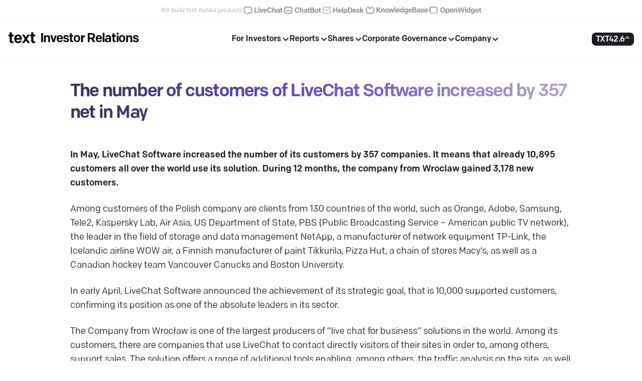

--- FILE ---
content_type: text/html; charset=utf-8
request_url: https://investor.text.com/news/the-number-of-customers-of-livechat-software-increased-by-357-net-in-may
body_size: 5762
content:
<!DOCTYPE html><html lang="en"><head><meta charSet="utf-8"/><meta name="viewport" content="width=device-width"/><title class="jsx-2071687032">Text – Investor Relations</title><link rel="icon" href="/favicon.ico" class="jsx-2071687032"/><meta name="robots" content="none"/><meta name="next-head-count" content="5"/><link rel="preload" href="/_next/static/media/cdcf4c855e3ec371-s.p.otf" as="font" type="font/otf" crossorigin="anonymous" data-next-font="size-adjust"/><link rel="preload" href="/_next/static/media/206f121d3f108f27-s.p.otf" as="font" type="font/otf" crossorigin="anonymous" data-next-font="size-adjust"/><link rel="preload" href="/_next/static/media/b29fd14810ce8f79-s.p.otf" as="font" type="font/otf" crossorigin="anonymous" data-next-font="size-adjust"/><link rel="preload" href="/_next/static/css/7430a435c0392567.css" as="style"/><link rel="stylesheet" href="/_next/static/css/7430a435c0392567.css" data-n-g=""/><link rel="preload" href="/_next/static/css/ebb3ac3830f044cc.css" as="style"/><link rel="stylesheet" href="/_next/static/css/ebb3ac3830f044cc.css" data-n-p=""/><noscript data-n-css=""></noscript><script defer="" nomodule="" src="/_next/static/chunks/polyfills-42372ed130431b0a.js"></script><script src="/_next/static/chunks/webpack-b8f8d6679aaa5f42.js" defer=""></script><script src="/_next/static/chunks/framework-49c6cecf1f6d5795.js" defer=""></script><script src="/_next/static/chunks/main-df698afc1197b8c5.js" defer=""></script><script src="/_next/static/chunks/pages/_app-e12c9068318d7742.js" defer=""></script><script src="/_next/static/chunks/pages/news/%5Bslug%5D-708949c9b42e602a.js" defer=""></script><script src="/_next/static/J4txdJJ6am2id45AQzzx2/_buildManifest.js" defer=""></script><script src="/_next/static/J4txdJJ6am2id45AQzzx2/_ssgManifest.js" defer=""></script><style id="__jsx-2071687032">html{font-family:'__colfax_b8680c', '__colfax_Fallback_b8680c'}</style></head><body><div id="__next"><div class="ProductsMenu_productsMenuWrapper__5ypRr"><div class="ProductsMenu_productsMenu__oh62_"><p>We build text-based products</p><div><a href="https://www.livechat.com/?utm_source=investors.text.com&amp;utm_medium=referral&amp;utm_campaign=productbar" target="_blank" rel="noopener noreferrer"><img alt="LiveChat" loading="lazy" width="80" height="20" decoding="async" data-nimg="1" style="color:transparent" src="/_next/static/media/logo-livechat.c334be9b.svg"/></a><a href="https://www.chatbot.com/?utm_source=investors.text.com&amp;utm_medium=referral&amp;utm_campaign=productbar" target="_blank" rel="noopener noreferrer"><img alt="ChatBot" loading="lazy" width="77" height="20" decoding="async" data-nimg="1" style="color:transparent" src="/_next/static/media/logo-chatbot.3bfac32d.svg"/></a><a href="https://www.helpdesk.com/?utm_source=investors.text.com&amp;utm_medium=referral&amp;utm_campaign=productbar" target="_blank" rel="noopener noreferrer"><img alt="HelpDesk" loading="lazy" width="86" height="20" decoding="async" data-nimg="1" style="color:transparent" src="/_next/static/media/logo-helpdesk.808adf7c.svg"/></a><a href="https://www.knowledgebase.com/?utm_source=investors.text.com&amp;utm_medium=referral&amp;utm_campaign=productbar" target="_blank" rel="noopener noreferrer"><img alt="KnowledgeBase" loading="lazy" width="127" height="20" decoding="async" data-nimg="1" style="color:transparent" src="/_next/static/media/logo-knowledgebase.d0c37aee.svg"/></a><a href="https://www.openwidget.com/?utm_source=investors.text.com&amp;utm_medium=referral&amp;utm_campaign=productbar" target="_blank" rel="noopener noreferrer"><img alt="OpenWidget" loading="lazy" width="107" height="20" decoding="async" data-nimg="1" style="color:transparent" src="/_next/static/media/logo-openwidget.43083774.svg"/></a></div></div></div><header class="Navbar_header__7TllB"><div class="Navbar_headerContainer__HeIRE"><div class="Navbar_logoContainer__FRG8N Navbar_isVisible__oRZ5f"><div class="Logo_logo__hia7S"><a href="https://text.com/">text<span class="Logo_carrier__ynqJF">|</span></a><a class="Logo_adjacent__fTkcF" href="/">Investor Relations</a></div></div><div data-focus-guard="true" tabindex="-1" style="width:1px;height:0px;padding:0;overflow:hidden;position:fixed;top:1px;left:1px"></div><div data-focus-lock-disabled="disabled" class="Menu_focusWrapper__k1Ihn"><nav class="Menu_nav__QhKAr"><button type="button" aria-label="Open menu" aria-expanded="false" aria-controls="primary-navigation"><svg xmlns="http://www.w3.org/2000/svg" viewBox="0 0 17 16" width="20"><g fill="none" stroke="#1B1B20" stroke-linecap="round" stroke-linejoin="round" stroke-width="2"><path d="M1 3.5h15"></path><path d="M1 8h15"></path><path d="M1 12.5h15"></path></g></svg></button><ul id="primary-navigation" class="Menu_navListDesktop__JBDNY"><li tabindex="0"><span class="Menu_navItem__rrDSv">For Investors<svg xmlns="http://www.w3.org/2000/svg" width="16" height="16" fill="none"><path stroke="currentColor" stroke-linecap="round" stroke-linejoin="round" stroke-width="2" d="m13.365 6-4.667 4.667L4.03 6"></path></svg></span><ul class="Menu_hidden__AjNwl"><li><a href="/investor-news">Investor news<small></small></a></li><li><a href="/presentations">Presentations<small></small></a></li><li><a href="/calendar">Calendar<small></small></a></li></ul></li><li tabindex="0"><span class="Menu_navItem__rrDSv">Reports<svg xmlns="http://www.w3.org/2000/svg" width="16" height="16" fill="none"><path stroke="currentColor" stroke-linecap="round" stroke-linejoin="round" stroke-width="2" d="m13.365 6-4.667 4.667L4.03 6"></path></svg></span><ul class="Menu_hidden__AjNwl"><li><a href="/current-reports">Current Reports<small></small></a></li><li><a href="/financial-reports">Financial Reports<small></small></a></li><li><a href="/financial-indicators">Financial Indicators<small></small></a></li></ul></li><li tabindex="0"><span class="Menu_navItem__rrDSv">Shares<svg xmlns="http://www.w3.org/2000/svg" width="16" height="16" fill="none"><path stroke="currentColor" stroke-linecap="round" stroke-linejoin="round" stroke-width="2" d="m13.365 6-4.667 4.667L4.03 6"></path></svg></span><ul class="Menu_hidden__AjNwl"><li><a href="/shares-issued">Shares and Shareholders<small></small></a></li><li><a href="/analyst-coverage">Analyst Coverage<small></small></a></li><li><a href="/share-price-chart">Stock Quote<small></small></a></li><li><a href="/dividend">Dividend<small></small></a></li></ul></li><li tabindex="0"><span class="Menu_navItem__rrDSv">Corporate Governance<svg xmlns="http://www.w3.org/2000/svg" width="16" height="16" fill="none"><path stroke="currentColor" stroke-linecap="round" stroke-linejoin="round" stroke-width="2" d="m13.365 6-4.667 4.667L4.03 6"></path></svg></span><ul class="Menu_hidden__AjNwl"><li><a href="/leadership">Management<small></small></a></li><li><a href="/corporate-documents">Corporate Documents<small></small></a></li><li><a href="/prospectus">Prospectus<small></small></a></li><li><a href="/general-meetings">General Meetings<small></small></a></li><li><a href="/mar-information">MAR Information<small></small></a></li></ul></li><li tabindex="0"><span class="Menu_navItem__rrDSv">Company<svg xmlns="http://www.w3.org/2000/svg" width="16" height="16" fill="none"><path stroke="currentColor" stroke-linecap="round" stroke-linejoin="round" stroke-width="2" d="m13.365 6-4.667 4.667L4.03 6"></path></svg></span><ul class="Menu_hidden__AjNwl"><li><a href="https://text.com/vision">Our Vision<small></small></a></li><li><a href="https://text.com/universe">Our Universe<small></small></a></li></ul></li></ul></nav></div><div data-focus-guard="true" tabindex="-1" style="width:1px;height:0px;padding:0;overflow:hidden;position:fixed;top:1px;left:1px"></div><span class="Navbar_sideMenu__brByO"><a class="Navbar_tickerLink__TdxCs" href="/en/share-price-chart"><div class="Navbar_tickerContainer__QrAMF"><span class="Navbar_ticker__dI1og">TXT</span><span class="Navbar_stockPrice__rBdu3">42.6<svg width="11" height="6" viewBox="0 0 11 6" fill="none" xmlns="http://www.w3.org/2000/svg"><g clip-path="url(#clip0_500_26593)"><path d="M5.49957 0L11.3212 6.41667H-0.322049L5.49957 0Z" fill="#8D8D95"></path></g><defs><clipPath id="clip0_500_26593"><rect width="11" height="6" fill="white"></rect></clipPath></defs></svg></span></div></a></span></div></header><main><section class="News_newsSection__feLL_"><h1>The number of customers of LiveChat Software increased by 357 net in May</h1><article class="News_article__FgqOw"><div><p><strong>In May, LiveChat Software increased the number of its customers by 357 companies.</strong> <strong>It means that already 10,895 customers all over the world use its solution.</strong> <strong>During 12 months, the company from Wroclaw gained 3,178 new customers.</strong></p>
<p>Among customers of the Polish company are clients from 130 countries of the world, such as Orange, Adobe, Samsung, Tele2, Kaspersky Lab, Air Asia, US Department of State, PBS (Public Broadcasting Service – American public TV network), the leader in the field of storage and data management NetApp, a manufacturer of network equipment TP-Link, the Icelandic airline WOW air, a Finnish manufacturer of paint Tikkurila, Pizza Hut, a chain of stores Macy’s, as well as a Canadian hockey team Vancouver Canucks and Boston University.</p>
<p>In early April, LiveChat Software announced the achievement of its strategic goal, that is 10,000 supported customers, confirming its position as one of the absolute leaders in its sector.</p>
<p>The Company from Wrocław is one of the largest producers of “live chat for business” solutions in the world. Among its customers, there are companies that use LiveChat to contact directly visitors of their sites in order to, among others, support sales. The solution offers a range of additional tools enabling, among others, the traffic analysis on the site, as well as customers’ behaviour or quality of work of consultants.</p>
</div></article></section></main><footer class="Footer_footer__4vzqH"><div class="Footer_footerContainer__77_mg"><div class="Footer_firstRow__bzXEb"><div class="Footer_menuLinks__qS2LF"><div><p>For Investors</p><a class="" href="/investor-news">Investor news</a><a class="" href="/presentations">Presentations</a><a class="" href="/calendar">Calendar</a></div><div><p>Reports</p><a class="" href="/current-reports">Current Reports</a><a class="" href="/financial-reports">Financial Reports</a><a class="" href="/financial-indicators">Financial Indicators</a></div><div><p>Shares</p><a class="" href="/shares-issued">Shares and Shareholders</a><a class="" href="/analyst-coverage">Analyst Coverage</a><a class="" href="/share-price-chart">Stock Quote</a><a class="" href="/dividend">Dividend</a></div><div><p>Corporate Governance</p><a class="" href="/leadership">Management</a><a class="" href="/corporate-documents">Corporate Documents</a><a class="" href="/prospectus">Prospectus</a><a class="" href="/general-meetings">General Meetings</a><a class="" href="/mar-information">MAR Information</a></div><div><p>Company</p><a class="" href="https://text.com/vision">Our Vision</a><a class="" href="https://text.com/universe">Our Universe</a></div><div><p>Contact for Investors</p><div class="Footer_boldItem__TNd6c">IR Team</div><div>ir@text.com </div><div class="Footer_boldItem__TNd6c">Marcin Droba</div><div class="Footer_boldItem__TNd6c">Łucja Kaseja</div></div></div></div><div class="Footer_secondRow__OVF4O"><div><p>Socials</p><div class="Footer_socialIcons__7CTKy"><a aria-label="Go to LiveChat Twitter account" href="https://twitter.com/Text_IR_Team"><svg xmlns="http://www.w3.org/2000/svg" width="20" height="20" fill="none" viewBox="0 0 21 20"><path fill="currentColor" fill-rule="evenodd" d="M18.143 4.244a4.125 4.125 0 0 0 1.804-2.276 8.213 8.213 0 0 1-2.605.998 4.093 4.093 0 0 0-2.995-1.3 4.109 4.109 0 0 0-4.103 4.116c0 .322.036.636.106.938a11.638 11.638 0 0 1-8.457-4.3 4.108 4.108 0 0 0-.556 2.069c0 1.427.724 2.687 1.825 3.425a4.073 4.073 0 0 1-1.858-.515v.052a4.114 4.114 0 0 0 3.291 4.035 4.1 4.1 0 0 1-1.853.071 4.109 4.109 0 0 0 3.833 2.858 8.217 8.217 0 0 1-5.096 1.761A8.39 8.39 0 0 1 .5 16.12a11.592 11.592 0 0 0 6.29 1.849c7.548 0 11.674-6.271 11.674-11.71 0-.178-.003-.355-.011-.532a8.336 8.336 0 0 0 2.047-2.13 8.193 8.193 0 0 1-2.357.648Z" clip-rule="evenodd"></path></svg></a><a aria-label="Go to LiveChat LinkedIn account" href="https://www.linkedin.com/company/text/"><svg xmlns="http://www.w3.org/2000/svg" width="20" height="20" fill="none" viewBox="0 0 21 20"><path fill="currentColor" fill-rule="evenodd" d="M17.543 17.042h-2.966V12.4c0-1.107-.02-2.53-1.542-2.53-1.542 0-1.778 1.207-1.778 2.451v4.721H8.294V7.498h2.842v1.304h.041c.397-.75 1.364-1.541 2.807-1.541 3.005 0 3.56 1.976 3.56 4.547v5.234ZM4.95 6.194a1.72 1.72 0 1 1-.003-3.44 1.72 1.72 0 0 1 .003 3.44ZM3.462 17.042h2.97V7.498h-2.97v9.544ZM19.02 0H1.975C1.16 0 .5.646.5 1.442v17.115C.5 19.353 1.161 20 1.975 20H19.02c.816 0 1.48-.647 1.48-1.443V1.442C20.5.646 19.835 0 19.02 0Z" clip-rule="evenodd"></path></svg></a><a aria-label="Go to LiveChat Facebook account" href="https://www.facebook.com/livechat/"><svg xmlns="http://www.w3.org/2000/svg" width="20" height="20" fill="none" viewBox="0 0 21 20"><path fill="currentColor" d="M20.5 10.06c0-5.54-4.477-10.029-10-10.029s-10 4.49-10 10.03c0 5.007 3.656 9.156 8.438 9.908v-7.01h-2.54v-2.898h2.54V7.85c0-2.513 1.492-3.902 3.777-3.902 1.094 0 2.238.196 2.238.196v2.468h-1.262c-1.242 0-1.629.774-1.629 1.567v1.88h2.774l-.443 2.9h-2.33v7.009c4.78-.752 8.437-4.901 8.437-9.908Z"></path></svg></a><a aria-label="Go to LiveChat Youtube channel" href="https://www.youtube.com/@LiveChat"><svg xmlns="http://www.w3.org/2000/svg" width="20" height="20" fill="none" viewBox="0 0 20 20"><path fill="currentColor" fill-rule="evenodd" d="M7.935 12.99V7.352l5.403 2.828-5.403 2.808ZM19.8 6.376s-.196-1.382-.795-1.991c-.76-.8-1.613-.803-2.004-.85-2.799-.203-6.997-.203-6.997-.203h-.008s-4.199 0-6.997.203c-.392.047-1.243.05-2.005.85C.395 4.995.2 6.376.2 6.376S0 8 0 9.624v1.522c0 1.624.2 3.247.2 3.247s.195 1.382.794 1.99c.762.8 1.761.775 2.206.858 1.6.154 6.8.202 6.8.202s4.203-.006 7.001-.21c.39-.046 1.243-.05 2.004-.85.6-.608.795-1.99.795-1.99s.2-1.623.2-3.247V9.623c0-1.623-.2-3.246-.2-3.246Z" clip-rule="evenodd"></path></svg></a></div></div><div><p class="Footer_companyHeader__XMdet">Company address</p><div>Text S.A. </div><div>ul. Zwycięska 47, 53-033 Wrocław</div><div>Polska</div></div></div><div class="Footer_thirdRow__OcxC_"><p>© 2025 Text. <!-- -->All rights reserved.</p></div><div class="Footer_fourthRow___oTk7">We use cookies and similar technologies to enhance your interactions with our website and Services, including when you reach out to us on chat. This comprises traffic analysis, delivering personalized content, and supporting our marketing efforts. By accessing our website, interacting with our Services, you agree to let us and our partners employ cookies and similar technologies on your computer or devices. Click the<!-- --> <a href="https://www.livechat.com/legal/cookies-policy" class="text-bold">Cookies Policy</a> <!-- -->to check how you can control the use of them through your device. To understand how we process your data, including through cookies, and different forms of interactions with us, please read our<!-- --> <a href="https://www.livechat.com/legal/privacy-policy" class="text-bold">Privacy Policy</a>.</div></div></footer></div><script id="__NEXT_DATA__" type="application/json">{"props":{"pageProps":{"pageProps":"{\"htmlContent\":\"\u003cp\u003e\u003cstrong\u003eIn May, LiveChat Software increased the number of its customers by 357 companies.\u003c/strong\u003e \u003cstrong\u003eIt means that already 10,895 customers all over the world use its solution.\u003c/strong\u003e \u003cstrong\u003eDuring 12 months, the company from Wroclaw gained 3,178 new customers.\u003c/strong\u003e\u003c/p\u003e\\n\u003cp\u003eAmong customers of the Polish company are clients from 130 countries of the world, such as Orange, Adobe, Samsung, Tele2, Kaspersky Lab, Air Asia, US Department of State, PBS (Public Broadcasting Service – American public TV network), the leader in the field of storage and data management NetApp, a manufacturer of network equipment TP-Link, the Icelandic airline WOW air, a Finnish manufacturer of paint Tikkurila, Pizza Hut, a chain of stores Macy’s, as well as a Canadian hockey team Vancouver Canucks and Boston University.\u003c/p\u003e\\n\u003cp\u003eIn early April, LiveChat Software announced the achievement of its strategic goal, that is 10,000 supported customers, confirming its position as one of the absolute leaders in its sector.\u003c/p\u003e\\n\u003cp\u003eThe Company from Wrocław is one of the largest producers of “live chat for business” solutions in the world. Among its customers, there are companies that use LiveChat to contact directly visitors of their sites in order to, among others, support sales. The solution offers a range of additional tools enabling, among others, the traffic analysis on the site, as well as customers’ behaviour or quality of work of consultants.\u003c/p\u003e\\n\",\"frontmatter\":{\"title\":\"The number of customers of LiveChat Software increased by 357 net in May\",\"year\":\"2015\",\"Date\":\"2015-06-02T03:16:20.000Z\"},\"messages\":{\"Index\":{\"header\":\"Investor Relations\",\"chatButton\":\"Text us now\",\"presentationTitle\":\"Company Presentation\",\"presentationDescription\":\"In-depth glimpse into the dynamic world of the company. This document showcases our company's vision, achievements, growth strategies, and the exciting potential that lies ahead.\",\"presentationButton\":\"See presentation\",\"companyDisplaySecondary\":\"Our products improve customer care and\",\"companyDisplayPrimary\":\"increase online sales of over 40,000 companies from 150 countries worldwide.\",\"mostRecentTitle\":\"Most recent\",\"numbersTitle\":\"numbers\",\"newsTitle\":\"Investor news\",\"newsButton\":\"See more news\",\"ourVisionTitle\":\"Our Vision is clear\",\"ourVisionSubtitle\":\"Text Intelligence for better customer service\",\"ourVisionButton\":\"Read more\"},\"Menu\":{\"IR\":\"Investor Relations\",\"forInvestors\":\"For Investors\",\"investorNews\":\"Investor news\",\"presentations\":\"Presentations\",\"calendar\":\"Calendar\",\"reports\":\"Reports\",\"financialReports\":\"Financial Reports\",\"financialIndicators\":\"Financial Indicators\",\"currentReports\":\"Current Reports\",\"shares\":\"Shares\",\"sharesAndShareholders\":\"Shares and Shareholders\",\"analystCoverage\":\"Analyst Coverage\",\"stockQuote\":\"Stock Quote\",\"dividend\":\"Dividend\",\"corporateGovernance\":\"Corporate Governance\",\"management\":\"Management\",\"corporateDocuments\":\"Corporate Documents\",\"prospectus\":\"Prospectus\",\"generalMeetings\":\"General Meetings\",\"marInformation\":\"MAR Information\",\"company\":\"Company\",\"ourVision\":\"Our Vision\",\"ourUniverse\":\"Our Universe\",\"contact\":\"Contact for Investors\",\"teamIR\":\"IR Team\",\"socials\":\"Socials\",\"address\":\"Company address\",\"caveat\":\"All rights reserved.\",\"companyGoal\":\"We build text-based products\",\"languageSelector\":\"Switch to Polish edition\"},\"InvestorNews\":{\"title\":\"Investor News\",\"emailSubscription\":\"Please enter your e-mail address to be added to our newsletter\"},\"SubscriptionForm\":{\"placeholder\":\"Type e-mail\",\"thankYou\":\"Thank you for subscribing!\"},\"Calendar\":{\"title\":\"Calendar\",\"emailSubscription\":\"Please enter your e-mail address to be added to our newsletter\"},\"AnalystCoverage\":{\"title\":\"Analyst Coverage\"},\"StockQuote\":{\"title\":\"Stock Quote\",\"chartTitle\":\"Text (TXT) Stock Price\"},\"CurrentReports\":{\"title\":\"Current Reports\",\"emailSubscription\":\"Please enter your e-mail address to be added to our newsletter\",\"reportTitle\":\"Current report\"},\"FinancialReports\":{\"title\":\"Financial Reports\",\"emailSubscription\":\"Please enter your e-mail address to be added to our newsletter\"},\"FinancialIndicators\":{\"title\":\"Financial Indicators\"},\"MARInformation\":{\"title\":\"Information concerning MAR\"},\"Prospectus\":{\"title\":\"Prospectus\"},\"CorporateDocuments\":{\"title\":\"Corporate Documents\"},\"Leadership\":{\"title\":\"Leadership\",\"mariuszBioTitle\":\"is one of the founders and main shareholders of Text S.A.\",\"mariuszRole\":\"President of the Board\",\"mariuszExperience\":\"Elected President of the Board on 2010\",\"urszulaBioTitle\":\"has been working in Text S.A. since 2002 and since 2010 she has been a member of the Board.\",\"urszulaRole\":\"Member of the Board\",\"urszulaExperience\":\"She has gained her professional experience in, among others, Bankier.pl and Internet Works\",\"supervisoryBoardTitle\":\"Supervisory Board\"},\"Presentations\":{\"title\":\"Presentations\"},\"Dividend\":{\"title\":\"Dividend\"},\"SharesIssued\":{\"title\":\"Shares Issued \u0026 Shareholders\",\"tableTitle\":\"Shareholders structure\",\"shareholder\":\"Shareholder\",\"sharesPercentage\":\"%\"},\"GeneralMeetings\":{\"title\":\"General Meetings\"}}}"},"__N_SSG":true},"page":"/news/[slug]","query":{"slug":"the-number-of-customers-of-livechat-software-increased-by-357-net-in-may"},"buildId":"J4txdJJ6am2id45AQzzx2","isFallback":false,"gsp":true,"locale":"en","locales":["en","pl"],"defaultLocale":"en","scriptLoader":[]}</script></body></html>

--- FILE ---
content_type: text/css; charset=UTF-8
request_url: https://investor.text.com/_next/static/css/ebb3ac3830f044cc.css
body_size: 11
content:
.News_newsSection__feLL_{padding:3rem;max-width:68.5rem;margin:0 auto;color:#1b1b20}.News_newsSection__feLL_ h1{background:linear-gradient(90.78deg,#39315a 2.94%,#6a4bbf 48.17%,#b2a4c7 99.44%);-webkit-background-clip:text;-webkit-text-fill-color:transparent;font-weight:500;font-size:36px;margin-bottom:3rem}.News_article__FgqOw{flex:1 1}.News_article__FgqOw h1{font-size:3.5rem;line-height:1}.News_article__FgqOw h2{font-size:2rem;line-height:1.4;margin-bottom:2rem}.News_article__FgqOw h3{font-size:1.5rem;line-height:1.4;margin-bottom:1.5rem}.News_article__FgqOw p{font-size:1.125rem;line-height:1.6;margin:1.5rem 0}.News_article__FgqOw p:first-of-type{margin-top:0}.News_article__FgqOw a{text-decoration:underline}.News_article__FgqOw blockquote{color:#8148ac}.News_article__FgqOw blockquote p{margin:.25rem;line-height:1.6}.News_article__FgqOw blockquote p:first-of-type{font-size:1.5rem;margin-bottom:.5rem}.News_article__FgqOw blockquote p:before{content:open-quote}.News_article__FgqOw blockquote p:after{content:close-quote}.News_article__FgqOw ul{margin-left:1rem}.News_article__FgqOw li{font-size:1.125rem;line-height:1.6}

--- FILE ---
content_type: image/svg+xml
request_url: https://investor.text.com/_next/static/media/logo-livechat.c334be9b.svg
body_size: 1672
content:
<svg width="80" height="20" viewBox="0 0 80 20" fill="none" xmlns="http://www.w3.org/2000/svg">
<g clip-path="url(#clip0_197_14603)">
<path d="M20.0289 12.5982C19.9405 13.6317 19.4643 14.5935 18.696 15.2904C17.9277 15.9872 16.9241 16.3676 15.8869 16.355H13.6028L9.25205 19.183V16.355L13.6028 13.5271H15.8913C16.2151 13.5388 16.5313 13.4271 16.776 13.2148C17.0206 13.0024 17.1756 12.705 17.2096 12.3828C17.3426 10.2091 17.3317 8.02896 17.1769 5.85668C17.1507 5.56692 17.0212 5.29626 16.8119 5.09415C16.6026 4.89205 16.3275 4.772 16.037 4.75594C14.5534 4.66458 12.9915 4.60802 11.4274 4.60802C9.86333 4.60802 8.30141 4.66023 6.8178 4.76465C6.5273 4.7807 6.25227 4.90075 6.04298 5.10285C5.83368 5.30496 5.7041 5.57562 5.6779 5.86539C5.52318 8.03766 5.51228 10.2178 5.64527 12.3915C5.68127 12.7122 5.83713 13.0074 6.0816 13.218C6.32607 13.4285 6.6411 13.539 6.96355 13.5271H9.25205V16.355H6.9679C5.93184 16.3654 4.93017 15.9837 4.16366 15.2866C3.39715 14.5895 2.92244 13.6284 2.83469 12.596C2.69081 10.2775 2.70172 7.95189 2.86732 5.6348C2.94954 4.67392 3.37244 3.77407 4.05973 3.09755C4.74702 2.42103 5.65344 2.0124 6.61549 1.94536C8.16436 1.83441 9.79589 1.78003 11.4274 1.78003C13.059 1.78003 14.6905 1.83441 16.2394 1.94536C17.2043 2.01068 18.1139 2.41967 18.8032 3.09815C19.4924 3.77664 19.9157 4.67968 19.9962 5.6435C20.1615 7.95843 20.1724 10.2818 20.0289 12.5982V12.5982Z" fill="#FF5100"/>
<path d="M24.4795 14.1927H31.3145V12.4785H26.5504V3.83789H24.4795V14.1927Z" fill="#1B1B20"/>
<path d="M32.3107 14.1928H34.3229V6.50062H32.3107V14.1928ZM32.1476 4.49057C32.1606 4.79196 32.2894 5.07668 32.5073 5.28534C32.7252 5.494 33.0152 5.61048 33.3168 5.61048C33.6185 5.61048 33.9085 5.494 34.1264 5.28534C34.3442 5.07668 34.4731 4.79196 34.4861 4.49057C34.4929 4.33278 34.4677 4.17524 34.412 4.02745C34.3563 3.87965 34.2713 3.74466 34.162 3.6306C34.0528 3.51653 33.9216 3.42576 33.7763 3.36375C33.6311 3.30174 33.4748 3.26978 33.3168 3.26978C33.1589 3.26978 33.0026 3.30174 32.8573 3.36375C32.7121 3.42576 32.5809 3.51653 32.4716 3.6306C32.3624 3.74466 32.2773 3.87965 32.2217 4.02745C32.166 4.17524 32.1408 4.33278 32.1476 4.49057V4.49057Z" fill="#1B1B20"/>
<path d="M42.2047 6.50049H40.1925L38.537 12.1369L36.8794 6.50049H34.8672L37.4776 14.1926H39.5769L42.2047 6.50049Z" fill="#1B1B20"/>
<path d="M45.7982 14.3712C47.4994 14.3712 48.8764 13.3509 49.1418 11.9456H47.3819C47.1883 12.4786 46.6575 12.9224 45.7982 12.9224C44.6301 12.9224 44.171 12.1371 44.171 11.2343V11.0429H49.2005V9.6963C49.2005 7.84723 48.0476 6.32446 45.7699 6.32446C43.4923 6.32446 42.2197 7.80372 42.2197 9.8899V10.9384C42.2154 13.0921 43.6229 14.3712 45.7982 14.3712ZM44.1667 9.54837C44.1667 8.51289 44.6018 7.74498 45.7656 7.74498C46.8533 7.74498 47.3471 8.46938 47.3471 9.4309V9.62233H44.1667V9.54837Z" fill="#1B1B20"/>
<path d="M54.5436 14.3973C57.154 14.3973 58.7747 12.6222 58.8791 10.5055H56.956C56.8212 11.6737 56.0859 12.6961 54.5436 12.6961C52.8141 12.6961 52.0745 11.5127 52.0745 9.8551V8.17353C52.0745 6.5159 52.8141 5.33249 54.5436 5.33249C56.0815 5.33249 56.8212 6.35274 56.956 7.5231H58.8791C58.7747 5.40645 57.1627 3.63135 54.5436 3.63135C51.4219 3.63135 50.0166 5.62834 50.0166 8.27578V9.75503C50.0166 12.4046 51.4219 14.3973 54.5436 14.3973Z" fill="#1B1B20"/>
<path d="M59.9707 14.1926H61.9829V9.63737C61.9829 8.60189 62.5594 8.06893 63.4622 8.06893C64.4389 8.06893 64.8675 8.70631 64.8675 9.59169V14.1926H66.8797V9.26756C66.8797 7.44894 65.829 6.32427 64.1583 6.32427C63.1663 6.32427 62.3832 6.75935 61.9829 7.41196V3.39404H59.9707V14.1926Z" fill="#1B1B20"/>
<path d="M70.7192 14.3712C71.6067 14.3712 72.5835 14.0014 72.938 13.4836V14.1928H74.8763V9.28297C74.8763 7.49264 73.5602 6.32446 71.6372 6.32446C69.9795 6.32446 68.7809 7.12283 68.3371 8.61731H70.2014C70.4081 8.20181 70.8366 7.89291 71.5327 7.89291C72.3616 7.89291 72.8641 8.4237 72.8641 9.13505V10.1858C72.3055 9.75036 71.6143 9.51998 70.9062 9.53314C69.0572 9.53314 67.7998 10.3032 67.7998 11.9739C67.8042 13.4684 68.9876 14.3712 70.7192 14.3712ZM71.2369 13.0398C70.3929 13.0398 69.7576 12.6265 69.7576 11.9152C69.7576 11.2038 70.3493 10.8275 71.2956 10.8275C72.1984 10.8275 72.8641 11.2278 72.8641 11.9152C72.8641 12.6026 72.1201 13.0398 71.2369 13.0398V13.0398Z" fill="#1B1B20"/>
<path d="M78.6469 14.1927H80.0369V12.5656H79.2125C78.6795 12.5656 78.488 12.3589 78.488 11.8564V8.12779H80.1305V6.50061H78.488V4.40137H76.4715V6.50061H75.3838V8.12779H76.4715V12.0043C76.4715 13.3661 77.1567 14.1927 78.6469 14.1927Z" fill="#1B1B20"/>
</g>
<defs>
<clipPath id="clip0_197_14603">
<rect width="80" height="20" fill="white"/>
</clipPath>
</defs>
</svg>


--- FILE ---
content_type: image/svg+xml
request_url: https://investor.text.com/_next/static/media/logo-openwidget.43083774.svg
body_size: 3012
content:
<svg width="107" height="20" viewBox="0 0 107 20" fill="none" xmlns="http://www.w3.org/2000/svg">
<path d="M29.6614 14.2776C32.712 14.2776 34.2817 12.2958 34.2817 9.68273V8.18536C34.2817 5.57231 32.712 3.59051 29.6614 3.59051C26.6256 3.59051 25.041 5.57231 25.041 8.18536V9.68273C25.041 12.2958 26.6256 14.2776 29.6614 14.2776ZM29.6614 12.5747C27.9287 12.5747 27.1142 11.415 27.1142 9.78549V8.0826C27.1142 6.45312 27.9287 5.29339 29.6614 5.29339C31.394 5.29339 32.2085 6.45312 32.2085 8.0826V9.78549C32.2085 11.415 31.394 12.5747 29.6614 12.5747ZM37.6228 16.6264V13.25C38.0226 13.8372 38.8075 14.2482 39.8293 14.2482C41.9025 14.2482 43.0576 12.7215 43.0576 10.8865V9.62401C43.0576 7.81836 41.9321 6.26228 39.8145 6.26228C38.7038 6.26228 37.919 6.7614 37.5339 7.3486V6.43844H35.6088V16.6264H37.6228ZM39.311 12.6334C38.3928 12.6334 37.6228 11.9875 37.6228 10.8278V9.71209C37.6228 8.64044 38.304 7.87708 39.3258 7.87708C40.4957 7.87708 41.0436 8.69916 41.0436 9.71209V10.7984C41.0436 11.8701 40.4513 12.6334 39.311 12.6334ZM47.4501 14.2482C49.1531 14.2482 50.5303 13.2353 50.7969 11.8407H49.0346C48.8421 12.3692 48.309 12.8096 47.4501 12.8096C46.2802 12.8096 45.8211 12.0315 45.8211 11.1361V10.9452H50.8561V9.60933C50.8561 7.77432 49.701 6.26228 47.4205 6.26228C45.1103 6.26228 43.8664 7.73028 43.8664 9.80017V10.8424C43.8664 12.9857 45.2732 14.2482 47.4501 14.2482ZM49.005 9.53593H45.8211V9.46253C45.8211 8.43492 46.2654 7.67156 47.4205 7.67156C48.5015 7.67156 49.005 8.39088 49.005 9.34509V9.53593ZM54.0195 14.0721V9.55061C54.0195 8.523 54.5971 7.99452 55.5004 7.99452C56.4778 7.99452 56.9072 8.62576 56.9072 9.50657V14.0721H58.9212V9.1836C58.9212 7.3486 57.8698 6.26228 56.1964 6.26228C55.1006 6.26228 54.3157 6.64396 53.9307 7.3486V6.43844H52.0055V14.0721H54.0195ZM64.2319 14.0721L66.4976 6.15952L68.7634 14.0721H70.7625L73.206 3.79603H71.1624L69.6667 11.2241L67.5046 3.79603H65.4906L63.3285 11.2241L61.8329 3.79603H59.7892L62.2327 14.0721H64.2319ZM75.1551 5.60167C75.8363 5.60167 76.325 5.10255 76.325 4.44195C76.325 3.78135 75.8363 3.28223 75.1551 3.28223C74.4739 3.28223 73.9852 3.78135 73.9852 4.44195C73.9852 5.10255 74.4739 5.60167 75.1551 5.60167ZM76.1621 14.0721V6.43844H74.1481V14.0721H76.1621ZM80.599 14.2482C81.7097 14.2482 82.4945 13.7491 82.8796 13.1619V14.0721H84.8047V3.35563H82.7907V7.26052C82.3612 6.688 81.606 6.26228 80.5842 6.26228C78.511 6.26228 77.3559 7.789 77.3559 9.62401V10.8865C77.3559 12.6921 78.5258 14.2482 80.599 14.2482ZM81.0877 12.6334C79.9178 12.6334 79.3699 11.8113 79.3699 10.7984V9.71209C79.3699 8.64044 79.9622 7.87708 81.1025 7.87708C82.0206 7.87708 82.7907 8.523 82.7907 9.68273V10.7984C82.7907 11.8701 82.1095 12.6334 81.0877 12.6334ZM89.6563 16.8025C91.8036 16.8025 93.3437 15.5401 93.3437 13.9106V6.43844H91.4185V7.36328C91.152 6.84948 90.3227 6.26228 89.138 6.26228C87.0351 6.26228 85.9541 7.73028 85.9541 9.43317V10.5488C85.9541 12.2224 87.0499 13.7197 89.1232 13.7197C90.1154 13.7197 91.0039 13.2059 91.3297 12.6775V13.8812C91.3297 14.7327 90.6781 15.2905 89.6563 15.2905C88.8714 15.2905 88.2643 15.0556 87.9977 14.5271H86.0429C86.3539 15.9658 87.8496 16.8025 89.6563 16.8025ZM89.597 12.1196C88.5012 12.1196 87.9533 11.415 87.9533 10.4461V9.56529C87.9533 8.523 88.5308 7.8624 89.6563 7.8624C90.6189 7.8624 91.3297 8.53768 91.3297 9.56529V10.4461C91.3297 11.5177 90.5448 12.1196 89.597 12.1196ZM98.0768 14.2482C99.7798 14.2482 101.157 13.2353 101.424 11.8407H99.6613C99.4688 12.3692 98.9357 12.8096 98.0768 12.8096C96.9069 12.8096 96.4478 12.0315 96.4478 11.1361V10.9452H101.483V9.60933C101.483 7.77432 100.328 6.26228 98.0472 6.26228C95.737 6.26228 94.4931 7.73028 94.4931 9.80017V10.8424C94.4931 12.9857 95.8999 14.2482 98.0768 14.2482ZM99.6317 9.53593H96.4478V9.46253C96.4478 8.43492 96.8921 7.67156 98.0472 7.67156C99.1282 7.67156 99.6317 8.39088 99.6317 9.34509V9.53593ZM106.66 14.0721V12.4573H105.846C105.313 12.4573 105.12 12.2517 105.12 11.7526V8.05324H106.764V6.43844H105.12V4.35387H103.091V6.43844H101.995V8.05324H103.091V11.8994C103.091 13.25 103.787 14.0721 105.268 14.0721H106.66Z" fill="#1B1B20"/>
<mask id="mask0_197_14600" style="mask-type:alpha" maskUnits="userSpaceOnUse" x="2" y="1" width="19" height="16">
<path d="M11.4893 1.78003C13.1065 1.78003 14.7814 1.83897 16.2831 1.95685C18.2468 2.13367 19.864 3.6661 20.0373 5.72899L20.0575 6.08511L20.0785 6.53725C20.0993 7.03315 20.1202 8.15877 20.1412 9.91411L20.1304 10.4833C20.109 11.4779 20.0764 12.3691 20.0373 12.989C19.864 15.0519 18.2468 16.5843 16.2831 16.7611C14.9179 16.8683 13.4096 16.9267 11.9316 16.9365L11.4857 16.9378C9.86847 16.9378 8.19353 16.8788 6.69186 16.761C4.72814 16.5841 3.11096 15.0517 2.93769 12.9888L2.9174 12.6327L2.90289 12.3302C2.87474 11.7003 2.85194 10.9253 2.83691 10.0962V8.62179L2.84854 8.05721C2.86988 7.13443 2.90085 6.31188 2.93769 5.72914C3.11096 3.66625 4.72814 2.13382 6.69186 1.957C8.05702 1.84984 9.56537 1.79138 11.0433 1.78164L11.4893 1.78003ZM11.4875 4.66863L10.9587 4.67099L10.4477 4.67794C9.25617 4.69909 8.0726 4.75479 6.92289 4.84504C6.28757 4.90398 5.82551 5.3755 5.76776 5.9649L5.74822 6.17643C5.69509 6.80639 5.66059 7.69009 5.64049 8.66101V10.057L5.65325 10.5894C5.67711 11.458 5.71413 12.2241 5.76776 12.7531C5.82551 13.3425 6.28757 13.814 6.92289 13.8729C8.0726 13.9632 9.25617 14.0189 10.4477 14.04L10.9587 14.047L11.5225 14.0493L12.0162 14.0471C13.3799 14.0342 14.7381 13.9762 16.0521 13.8731C16.6874 13.8141 17.1494 13.3426 17.2072 12.7532L17.2267 12.5417C17.2918 11.7705 17.3289 10.6192 17.3459 9.39309L17.3345 8.66086L17.3217 8.12844C17.2978 7.2598 17.2608 6.49372 17.2072 5.96475C17.1494 5.37535 16.6874 4.90383 16.0521 4.84489C14.9023 4.75464 13.7188 4.69894 12.5273 4.67779L12.0162 4.67084L11.4875 4.66863Z" fill="white"/>
</mask>
<g mask="url(#mask0_197_14600)">
<path fill-rule="evenodd" clip-rule="evenodd" d="M11.4873 -1.46802C14.3656 -1.46802 17.1999 -0.132732 19.1432 1.70316C19.1816 1.73941 19.7888 2.36971 20.0486 2.75358L11.4873 9.35906V-1.46802Z" fill="url(#paint0_linear_197_14600)"/>
<path fill-rule="evenodd" clip-rule="evenodd" d="M19.1432 1.70312C21.1841 3.744 22.2409 6.54401 22.3116 9.22305C22.3128 9.26841 22.3137 9.7984 22.3144 9.84368L11.4873 9.35902L19.1432 1.70312Z" fill="url(#paint1_linear_197_14600)"/>
<path fill-rule="evenodd" clip-rule="evenodd" d="M22.3144 9.35889C22.3144 12.2062 21.2153 14.7968 19.4182 16.7296C19.3628 16.7892 19.1232 16.9565 19.0665 17.0148L11.4873 9.35889H22.3144Z" fill="url(#paint2_linear_197_14600)"/>
<path fill-rule="evenodd" clip-rule="evenodd" d="M19.2507 16.9065C17.2131 18.944 14.316 20.1051 11.6372 20.1828C11.5874 20.1842 10.8212 20.1821 10.7715 20.1828L11.488 9.35889L19.2507 16.9065Z" fill="url(#paint3_linear_197_14600)"/>
<path fill-rule="evenodd" clip-rule="evenodd" d="M11.4876 20.186C8.59435 20.186 5.86093 18.9474 3.91564 17.0956C3.88749 17.0688 3.47216 16.604 3.44434 16.5769L11.4876 9.35889V20.186Z" fill="url(#paint4_linear_197_14600)"/>
<path fill-rule="evenodd" clip-rule="evenodd" d="M3.83201 17.0149C1.81087 14.9937 0.754848 12.228 0.665912 9.57267C0.663523 9.50135 0.666905 8.91978 0.665912 8.84863L11.4879 9.35896L3.83201 17.0149Z" fill="url(#paint5_linear_197_14600)"/>
<path fill-rule="evenodd" clip-rule="evenodd" d="M0.660156 9.35898C0.660156 6.4883 1.77737 3.87855 3.60071 1.94083C3.64163 1.89734 4.05033 1.597 4.09196 1.5542L11.4872 9.35898H0.660156Z" fill="url(#paint6_linear_197_14600)"/>
<path fill-rule="evenodd" clip-rule="evenodd" d="M3.72461 1.81146C5.73005 -0.193977 8.5682 -1.35035 11.2113 -1.46033C11.3036 -1.46417 11.593 -1.46674 11.6848 -1.46802L11.4873 9.35906L3.72461 1.81146Z" fill="url(#paint7_linear_197_14600)"/>
</g>
<defs>
<linearGradient id="paint0_linear_197_14600" x1="13.4994" y1="3.37646" x2="15.8483" y2="3.96519" gradientUnits="userSpaceOnUse">
<stop stop-color="#9A4AEF"/>
<stop offset="1" stop-color="#D54679"/>
</linearGradient>
<linearGradient id="paint1_linear_197_14600" x1="17.0619" y1="5.07216" x2="18.1989" y2="7.77748" gradientUnits="userSpaceOnUse">
<stop stop-color="#D54679"/>
<stop offset="1" stop-color="#FF3E00"/>
</linearGradient>
<linearGradient id="paint2_linear_197_14600" x1="17.399" y1="11.4042" x2="16.599" y2="13.4246" gradientUnits="userSpaceOnUse">
<stop stop-color="#FF3E00"/>
<stop offset="1" stop-color="#B08F40"/>
</linearGradient>
<linearGradient id="paint3_linear_197_14600" x1="15.5594" y1="14.7711" x2="13.2178" y2="15.4544" gradientUnits="userSpaceOnUse">
<stop stop-color="#B08F40"/>
<stop offset="0.454801" stop-color="#91A44C"/>
<stop offset="1" stop-color="#2FD466"/>
</linearGradient>
<linearGradient id="paint4_linear_197_14600" x1="7.1677" y1="14.7724" x2="9.71379" y2="15.0746" gradientUnits="userSpaceOnUse">
<stop stop-color="#139FC9"/>
<stop offset="1" stop-color="#2FD466"/>
</linearGradient>
<linearGradient id="paint5_linear_197_14600" x1="4.8654" y1="11.0872" x2="5.30964" y2="13.7012" gradientUnits="userSpaceOnUse">
<stop stop-color="#0347FE"/>
<stop offset="1" stop-color="#139FC9"/>
</linearGradient>
<linearGradient id="paint6_linear_197_14600" x1="6.83085" y1="5.45659" x2="5.27706" y2="7.71179" gradientUnits="userSpaceOnUse">
<stop stop-color="#644AF9"/>
<stop offset="1" stop-color="#034AFB"/>
</linearGradient>
<linearGradient id="paint7_linear_197_14600" x1="9.69522" y1="3.30255" x2="7.39092" y2="4.40201" gradientUnits="userSpaceOnUse">
<stop stop-color="#9A4BF4"/>
<stop offset="1" stop-color="#644AF9"/>
</linearGradient>
</defs>
</svg>


--- FILE ---
content_type: image/svg+xml
request_url: https://investor.text.com/_next/static/media/logo-helpdesk.808adf7c.svg
body_size: 1424
content:
<svg width="86" height="20" viewBox="0 0 86 20" fill="none" xmlns="http://www.w3.org/2000/svg">
<path d="M24.5527 14.2982H26.6046V10.063H30.8032V14.2982H32.8551V4.03882H30.8032V8.25036H26.6046V4.03882H24.5527V14.2982Z" fill="#1B1B20"/>
<path d="M37.5321 14.4751C39.2175 14.4751 40.5797 13.4642 40.8448 12.0718H39.1012C38.9093 12.5978 38.3813 13.0374 37.5321 13.0374C36.3747 13.0374 35.9199 12.2615 35.9199 11.367V11.1774H40.903V9.84322C40.903 8.01118 39.7607 6.50244 37.5019 6.50244C35.2431 6.50244 33.9844 7.96807 33.9844 10.0329V11.0739C33.9844 13.2077 35.3767 14.4751 37.5321 14.4751ZM35.9199 9.69666C35.9199 8.67072 36.3509 7.90772 37.5019 7.90772C38.5796 7.90772 39.071 8.62761 39.071 9.58027V9.76994H35.9199V9.69666Z" fill="#1B1B20"/>
<path d="M41.9209 14.2982H43.9146V3.59912H41.9209V14.2982Z" fill="#1B1B20"/>
<path d="M49.4422 6.50244C48.343 6.50244 47.5671 7.00033 47.1856 7.58011V6.67702H45.2803V16.8481H47.274V13.4771C47.6705 14.0634 48.4465 14.4751 49.4573 14.4751C51.5092 14.4751 52.6537 12.9512 52.6537 11.1192V9.85831C52.6537 8.05429 51.5394 6.50244 49.4422 6.50244ZM48.9594 8.11464C50.1169 8.11464 50.66 8.93367 50.66 9.94668V11.0243C50.66 12.102 50.0738 12.8564 48.9357 12.8564C48.0283 12.8564 47.2653 12.2098 47.2653 11.0524V9.94668C47.274 8.87547 47.9486 8.11464 48.9594 8.11464V8.11464Z" fill="#1B1B20"/>
<path d="M53.7832 4.03882V14.2982H57.9452C60.7019 14.2982 62.1524 12.5977 62.1524 10.2678V8.06931C62.1524 5.73938 60.7019 4.03882 57.9452 4.03882H53.7832ZM60.1156 10.2893C60.1156 11.7851 59.2535 12.6343 57.5939 12.6343H55.82V5.70921H57.5939C59.2492 5.70921 60.1156 6.56057 60.1156 8.05422V10.2893Z" fill="#1B1B20"/>
<path d="M66.5067 14.4751C68.1922 14.4751 69.5543 13.4642 69.8173 12.0718H68.0736C67.8839 12.5978 67.3559 13.0374 66.5067 13.0374C65.3471 13.0374 64.8945 12.2615 64.8945 11.367V11.1774H69.8776V9.84322C69.8776 8.01118 68.7331 6.50244 66.4765 6.50244C64.2199 6.50244 62.959 7.96807 62.959 10.0329V11.0739C62.959 13.2077 64.3513 14.4751 66.5067 14.4751ZM64.8945 9.69666C64.8945 8.67072 65.3256 7.90772 66.4765 7.90772C67.5542 7.90772 68.0456 8.62761 68.0456 9.58027V9.76994H64.8945V9.69666Z" fill="#1B1B20"/>
<path d="M73.8107 14.475C75.7009 14.475 77.1084 13.3973 77.1084 11.9252C77.1084 10.8475 76.5372 10.2527 75.4078 9.9854L73.093 9.41423C72.6964 9.32586 72.5067 9.15128 72.5067 8.76763C72.5067 8.22448 72.9378 7.93136 73.7525 7.93136C74.6319 7.93136 74.9983 8.34303 74.9983 8.92928V9.06076H76.742V8.94221C76.742 7.43347 75.5544 6.51099 73.7245 6.51099C71.8946 6.51099 70.6467 7.37312 70.6467 8.94221C70.6467 10.1018 71.248 10.688 72.3903 10.951L74.6491 11.464C75.0802 11.5674 75.2785 11.7873 75.2785 12.1537C75.2785 12.7399 74.6621 13.0762 73.8279 13.0762C72.8904 13.0762 72.289 12.6796 72.289 12.02V11.9144H70.5303V12.0459C70.5281 13.6689 71.8752 14.475 73.8107 14.475Z" fill="#1B1B20"/>
<path d="M77.9902 14.2982H79.9839V10.576L82.4884 14.2982H84.7602L82.0487 10.4057L84.674 6.67695H82.4022L79.9839 10.2246V3.59912H77.9902V14.2982Z" fill="#1B1B20"/>
<path d="M11.6214 8.61475L16.0118 4.80195H11.6214C10.0674 4.80195 8.52199 4.85367 7.05204 4.95497C6.76475 4.97182 6.49301 5.09113 6.28618 5.29124C6.07935 5.49135 5.95113 5.75899 5.9248 6.04558C5.85367 6.95729 5.80195 8.09531 5.80195 9.22902V9.85838C5.80195 10.9921 5.84936 12.1236 5.92264 13.0332C5.94909 13.3199 6.07769 13.5876 6.28501 13.7874C6.49233 13.9872 6.76455 14.1058 7.05204 14.1216C10.0954 14.3307 13.1495 14.3307 16.1929 14.1216C16.4801 14.1057 16.7521 13.987 16.959 13.7872C17.166 13.5873 17.2941 13.3197 17.3201 13.0332C17.3891 12.1711 17.43 11.1128 17.4386 10.0416L20.2427 7.60389C20.2427 7.60389 20.2427 9.28506 20.2427 9.85191V10.0351C20.2427 11.1796 20.1889 12.3176 20.1156 13.2509C20.0354 14.2053 19.6162 15.0995 18.9338 15.7716C18.2515 16.4437 17.351 16.8493 16.3955 16.915C14.8544 17.0314 13.2379 17.0874 11.6214 17.0874C10.0049 17.0874 8.38836 17.0314 6.8516 16.9236C5.89533 16.8584 4.99408 16.4527 4.3112 15.7801C3.62833 15.1075 3.20903 14.2125 3.12932 13.2574C3.05173 12.2745 3 11.0654 3 9.85838V9.22902C3 8.01987 3.05388 6.81072 3.12932 5.82789C3.20958 4.87333 3.62917 3.97912 4.31204 3.30733C4.99491 2.63553 5.89586 2.23061 6.8516 2.16596C8.38836 2.05604 10.0027 2 11.6214 2H20.2427V4.80195L11.6214 12.2853L7.59303 8.79148L9.70958 6.95729L11.6214 8.61475Z" fill="#2FC774"/>
</svg>


--- FILE ---
content_type: image/svg+xml
request_url: https://investor.text.com/_next/static/media/logo-knowledgebase.d0c37aee.svg
body_size: 2459
content:
<svg width="127" height="20" viewBox="0 0 127 20" fill="none" xmlns="http://www.w3.org/2000/svg">
<g clip-path="url(#clip0_197_14605)">
<path d="M24.8662 13.9327H26.9372V8.85969L30.681 13.9327H33.1326L29.1234 8.71177L33.0021 3.57788H30.5918L26.9372 8.54862V3.57788H24.8662V13.9327Z" fill="#1B1B20"/>
<path d="M33.7021 13.9328H35.7122V9.37755C35.7122 8.34207 36.2908 7.8091 37.1915 7.8091C38.1682 7.8091 38.5967 8.44431 38.5967 9.33187V13.9328H40.609V9.00774C40.609 7.15867 39.5583 6.06445 37.8876 6.06445C36.7999 6.06445 36.008 6.44732 35.6252 7.15214V6.24066H33.7021V13.9328Z" fill="#1B1B20"/>
<path d="M45.1447 14.1111C47.4528 14.1111 48.7689 12.6014 48.7689 10.6305V9.54286C48.7689 7.58502 47.4636 6.06226 45.1447 6.06226C42.8257 6.06226 41.5205 7.56979 41.5205 9.54286V10.6305C41.5205 12.6014 42.8366 14.1111 45.1447 14.1111ZM46.8175 10.7676C46.8175 11.7726 46.2846 12.5275 45.1447 12.5275C44.0048 12.5275 43.474 11.7726 43.474 10.7676V9.40581C43.474 8.40079 44.007 7.64593 45.1447 7.64593C46.2824 7.64593 46.8175 8.40079 46.8175 9.40581V10.7676Z" fill="#1B1B20"/>
<path d="M60.0306 6.24048H58.0728L56.9524 11.4026L55.3862 6.24048H53.5501L51.9817 11.4026L50.8592 6.24048H48.9014L50.8984 13.9326H52.7779L54.4638 8.63774L56.1497 13.9326H58.0292L60.0306 6.24048Z" fill="#1B1B20"/>
<path d="M60.6816 13.9326H62.6939V3.13403H60.6816V13.9326Z" fill="#1B1B20"/>
<path d="M67.3121 14.1112C69.0133 14.1112 70.3903 13.0909 70.6557 11.6856H68.8958C68.7022 12.2164 68.1714 12.6602 67.3121 12.6602C66.1439 12.6602 65.6849 11.8771 65.6849 10.9743V10.7828H70.7144V9.43629C70.7144 7.58722 69.5615 6.06445 67.2838 6.06445C65.0062 6.06445 63.7314 7.54371 63.7314 9.62772V10.6784C63.7314 12.832 65.1367 14.1112 67.3121 14.1112ZM65.6849 9.28836C65.6849 8.25288 66.12 7.4828 67.2838 7.4828C68.3715 7.4828 68.8653 8.20937 68.8653 9.17089V9.36232H65.6849V9.28836Z" fill="#1B1B20"/>
<path d="M74.5975 14.111C75.707 14.111 76.4901 13.6085 76.8751 13.0233V13.9391H78.7982V3.13403H76.786V7.06929C76.3509 6.49281 75.6026 6.06426 74.5823 6.06426C72.5113 6.06426 71.3584 7.60226 71.3584 9.45133V10.7239C71.3584 12.5425 72.5266 14.111 74.5975 14.111ZM75.0848 12.4838C73.9166 12.4838 73.3706 11.655 73.3706 10.6347V9.54704C73.3706 8.45935 73.9623 7.69797 75.1 7.69797C76.0181 7.69797 76.786 8.35058 76.786 9.51659V10.6347C76.786 11.7137 76.1072 12.4838 75.0848 12.4838V12.4838Z" fill="#1B1B20"/>
<path d="M83.4901 16.6847C85.6351 16.6847 87.173 15.4121 87.173 13.7718V6.24068H85.25V7.17609C84.9846 6.65835 84.1623 6.06665 82.9724 6.06665C80.871 6.06665 79.792 7.54591 79.792 9.2601V10.3848C79.792 12.0707 80.8797 13.5804 82.9572 13.5804C83.9491 13.5804 84.8367 13.0627 85.1608 12.5297V13.7436C85.1608 14.6007 84.5082 15.1641 83.4901 15.1641C82.707 15.1641 82.1001 14.927 81.8325 14.394H79.8747C80.1923 15.8428 81.6846 16.6847 83.4901 16.6847ZM83.4314 11.9619C82.3437 11.9619 81.789 11.2506 81.789 10.276V9.3928C81.789 8.34209 82.3655 7.67643 83.4901 7.67643C84.4516 7.67643 85.1608 8.35732 85.1608 9.3928V10.2804C85.1608 11.3593 84.3777 11.9619 83.4314 11.9619Z" fill="#1B1B20"/>
<path d="M91.7484 14.1112C93.4496 14.1112 94.8266 13.0909 95.092 11.6856H93.3321C93.1385 12.2164 92.6077 12.6602 91.7484 12.6602C90.5802 12.6602 90.1212 11.8771 90.1212 10.9743V10.7828H95.1507V9.43629C95.1507 7.58722 93.9978 6.06445 91.7201 6.06445C89.4425 6.06445 88.1699 7.54371 88.1699 9.62772V10.6784C88.1699 12.832 89.573 14.1112 91.7484 14.1112ZM90.1278 9.28836C90.1278 8.25288 90.5628 7.4828 91.7267 7.4828C92.8144 7.4828 93.3082 8.20937 93.3082 9.17089V9.36232H90.1278V9.28836Z" fill="#1B1B20"/>
<path d="M96.2812 13.9326H101.004C103.073 13.9326 104.509 12.7492 104.509 11.0198C104.509 9.61453 103.651 8.80094 102.585 8.57905C103.002 8.33915 103.345 7.98874 103.575 7.56648C103.806 7.14421 103.915 6.66653 103.891 6.18614C103.891 4.63292 102.751 3.57568 100.932 3.57568H96.2812V13.9326ZM98.2935 12.3055V9.47748H100.882C101.859 9.47748 102.435 10.0257 102.435 10.8828C102.435 11.7399 101.887 12.3033 100.897 12.3033L98.2935 12.3055ZM98.2935 7.8677V5.20504H100.454C101.311 5.20504 101.813 5.70755 101.813 6.49286C101.813 7.27817 101.341 7.8677 100.469 7.8677H98.2935Z" fill="#1B1B20"/>
<path d="M107.878 14.1112C108.766 14.1112 109.743 13.7414 110.097 13.2236V13.9328H112.035V9.02297C112.035 7.23263 110.73 6.06445 108.796 6.06445C107.139 6.06445 105.942 6.86282 105.498 8.3573H107.361C107.578 7.9418 107.998 7.63072 108.692 7.63072C109.521 7.63072 110.023 8.16369 110.023 8.87504V9.92357C109.465 9.48802 108.774 9.25762 108.065 9.27096C106.216 9.27096 104.959 10.041 104.959 11.7117C104.966 13.2084 106.149 14.1112 107.878 14.1112ZM108.4 12.7798C107.559 12.7798 106.921 12.3643 106.921 11.6552C106.921 10.946 107.513 10.5675 108.461 10.5675C109.362 10.5675 110.028 10.9656 110.028 11.6552C110.028 12.3448 109.284 12.7798 108.4 12.7798Z" fill="#1B1B20"/>
<path d="M116.28 14.111C118.187 14.111 119.608 13.0233 119.608 11.5375C119.608 10.4499 119.032 9.84945 117.892 9.5797L115.555 9.00323C115.155 8.91404 114.964 8.73783 114.964 8.35062C114.964 7.80242 115.399 7.50657 116.221 7.50657C117.108 7.50657 117.478 7.92207 117.478 8.51377V8.64647H119.238V8.52682C119.238 7.00406 118.04 6.073 116.193 6.073C114.346 6.073 113.086 6.94315 113.086 8.52682C113.086 9.69717 113.693 10.2889 114.846 10.5543L117.126 11.072C117.561 11.1764 117.761 11.3983 117.761 11.7681C117.761 12.3598 117.139 12.6992 116.297 12.6992C115.351 12.6992 114.744 12.2989 114.744 11.6333V11.5267H112.969V11.6594C112.969 13.2974 114.326 14.111 116.28 14.111Z" fill="#1B1B20"/>
<path d="M123.737 14.1112C125.438 14.1112 126.815 13.0909 127.08 11.6856H125.32C125.127 12.2164 124.596 12.6602 123.737 12.6602C122.569 12.6602 122.11 11.8771 122.11 10.9743V10.7828H127.139V9.43629C127.139 7.58722 125.986 6.06445 123.708 6.06445C121.431 6.06445 120.158 7.54371 120.158 9.62772V10.6784C120.158 12.832 121.563 14.1112 123.737 14.1112ZM122.105 9.28836C122.105 8.25288 122.54 7.4828 123.704 7.4828C124.792 7.4828 125.286 8.20937 125.286 9.17089V9.36232H122.105V9.28836Z" fill="#1B1B20"/>
<path d="M17.6873 4.43502V1.52002H17.5481C15.1226 1.61791 13.119 3.19723 11.8834 4.43067L11.8138 4.49811L11.7442 4.43067C10.5086 3.19723 8.50506 1.61791 6.07952 1.52002H5.94029V4.43502H3.1123V9.45144C3.1123 10.6697 3.16451 11.89 3.24283 12.882C3.32378 13.8457 3.74719 14.7485 4.43636 15.4269C5.12553 16.1053 6.03489 16.5144 6.9997 16.5801C8.55075 16.6911 10.1823 16.7477 11.8138 16.7477C13.4453 16.7477 15.0769 16.6911 16.6301 16.5823C17.5945 16.5161 18.5034 16.1067 19.1921 15.4284C19.8808 14.75 20.3039 13.8475 20.3848 12.8842C20.4631 11.8922 20.5088 10.6718 20.5153 9.45362V4.43502H17.6873ZM17.6873 9.45144C17.6873 10.5957 17.6395 11.7378 17.5655 12.6558C17.5393 12.945 17.41 13.2151 17.2011 13.4168C16.9922 13.6185 16.7177 13.7383 16.4278 13.7543C13.3561 13.9653 10.2736 13.9653 7.20201 13.7543C6.91185 13.7383 6.6371 13.6186 6.42785 13.4169C6.21861 13.2153 6.0888 12.9451 6.06211 12.6558C5.98815 11.7443 5.94029 10.5957 5.94029 9.45144V4.43502C7.99385 4.52204 10.0213 6.70829 10.6369 7.56974L11.8138 9.20562L12.9907 7.56974C13.6063 6.69959 15.6359 4.52421 17.6873 4.43502V9.45144Z" fill="#9146FF"/>
</g>
<defs>
<clipPath id="clip0_197_14605">
<rect width="127" height="20" fill="white"/>
</clipPath>
</defs>
</svg>
